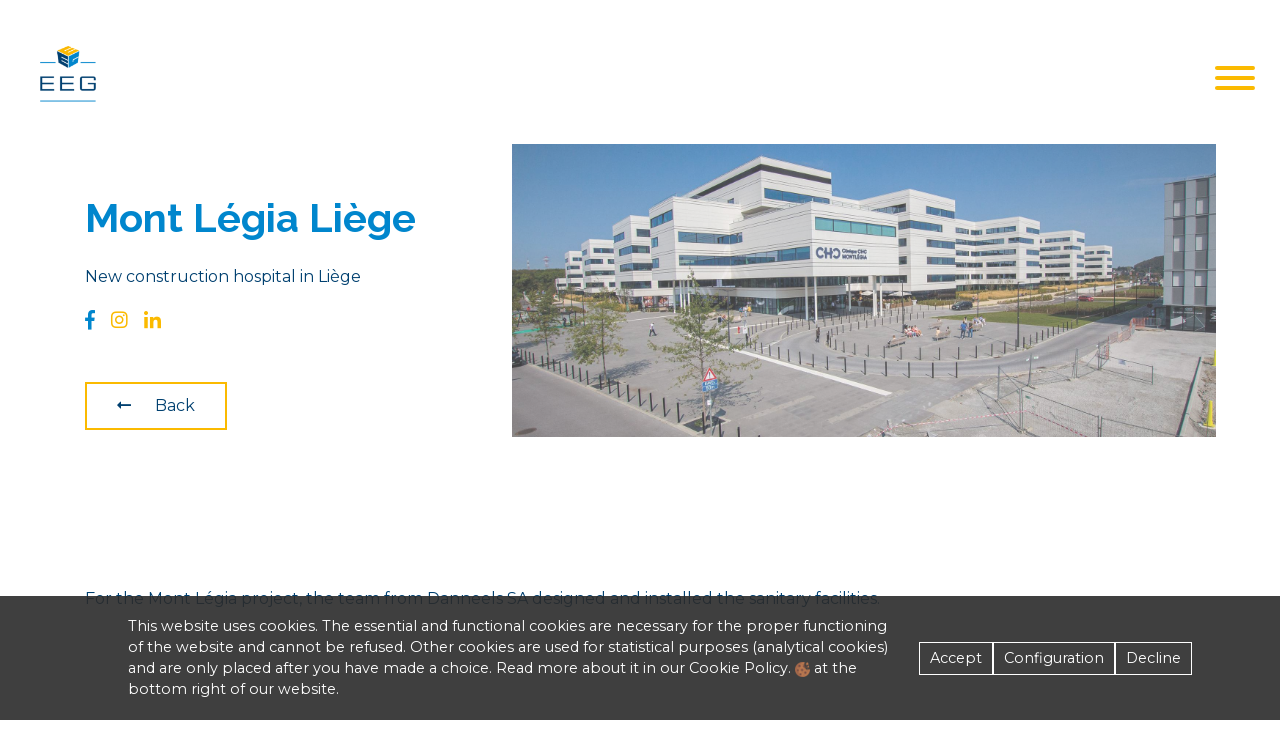

--- FILE ---
content_type: text/html; charset=UTF-8
request_url: https://eeg.be/en/mont-lgia-lige
body_size: 5177
content:

<!--
<div class="container_priv_state" style='width: 100%;
    background: rgba(43,43,43,0.9);
    position: fixed;
    z-index: 9999;
    bottom: 0;
    padding: 20px 10%;
    color: #fff;
    transition: 1s all;
    font-size: 0.9em;'>
    <div class="row">
        <div class="col-md-10">
	        
            <div class="descr"> </div>
        </div>
        <div class="col-md-2 d-flex">
            <div class="m-auto close_priv">
	            <a href='#' id='cookie_ok' style='background-color:#fff;padding:10px 15px;'>J'accepte</a>
	        </div>
        </div>
    </div>
</div>
-->

<!-- name: Page type -->


<!DOCTYPE html>
<html lang="en" xmlns:og="http://ogp.me/ns#">

<head>

  <!-- metas -->
  <meta charset="utf-8">
  <meta name="author" content="ohmedias" />
  <meta http-equiv="X-UA-Compatible" content="IE=edge" />
  <meta name="viewport" content="width=device-width, initial-scale=1, maximum-scale=1" />
  <link rel='alternate' hreflang='en' >
  <!-- title  -->

      <title>EEG Group - Mont Légia Liège - </title>
    <meta property="og:title" content="EEG Groep - EEG Group - Mont Légia Liège" />
    <!--
<div class="container_priv_state" style='width: 100%;
    background: rgba(43,43,43,0.9);
    position: fixed;
    z-index: 9999;
    bottom: 0;
    padding: 20px 10%;
    color: #fff;
    transition: 1s all;
    font-size: 0.9em;'>
    <div class="row">
        <div class="col-md-10">
	        
            <div class="descr"> </div>
        </div>
        <div class="col-md-2 d-flex">
            <div class="m-auto close_priv">
	            <a href='#' id='cookie_ok' style='background-color:#fff;padding:10px 15px;'>J'accepte</a>
	        </div>
        </div>
    </div>
</div>
-->

  <base href='https://eeg.be/'/>  <!-- favicon -->
  <meta name="description" content="Nieuwbouwziekenhuis te Luik"/>
  <link rel='icon' href='CMS/content/logo/favicon.png'/>
  <meta property="og:url" content="http://eeg.be//en/mont-lgia-lige/" />
    <script>
    // console.log('CMS/content/images/202205/1920x1280-1920x1280-chc-montlegia-luik-min-copie.jpeg');
  </script>


  <meta property="og:image" content="http://eeg.be/CMS/content/images/202205/1920x1280-1920x1280-chc-montlegia-luik-min-copie.jpeg" />
  <meta property="og:image:width" content="800" />
  <meta property="og:image:height" content="533" />
  <meta property="og:type" content="website" />
  <meta property="og:site_name" content="EEG" />

    <!-- Google Tag Manager -->
    <!-- End Google Tag Manager -->

  <script type="application/ld+json">

  </script>

  <!-- Facebook Pixel Code -->
  <script>
    !function(f,b,e,v,n,t,s){if(f.fbq)return;n=f.fbq=function(){n.callMethod?
      n.callMethod.apply(n,arguments):n.queue.push(arguments)};if(!f._fbq)f._fbq=n;
      n.push=n;n.loaded=!0;n.version='2.0';n.queue=[];t=b.createElement(e);t.async=!0;
      t.src=v;s=b.getElementsByTagName(e)[0];s.parentNode.insertBefore(t,s)}(window,
      document,'script','https://connect.facebook.net/en_US/fbevents.js');
    fbq('init', '493111734196375');
    fbq('track', 'PageView');
  </script>
  <noscript><img height="1" width="1" style="display:none"
                 src="https://www.facebook.com/tr?id=493111734196375&ev=PageView&noscript=1"
    /></noscript>
  <!-- DO NOT MODIFY -->
  <!-- End Facebook Pixel Code -->

</head>

<body>

<div class="d-none">
  </div>

<!--====== NAVBAR TWO PART START ======-->

<div id ="preloader" class="preloader-wrapper" style="height: 100vh;width: 100vw;background: #FFF;position: fixed;top: 0;left: 0;bottom:0;right:0;z-index: 9999999; overflow: hidden !important;">
  <div class="preloader" style='position: absolute;top: 0;left: 0; right: 0; bottom: 0;width: 120px; margin: auto; display: flex; overflow: hidden;'>
    <img src="CMS/themes/eeg/images/preload.png" alt="preloader" style="width: 100%; height: auto; margin: auto;" >
  </div>
</div>

<menu class="w-100 d-flex">

  <a class="logo" href="en/">
    <img src="CMS/content/logo/logo.png" alt="EEG Group - Logo">
  </a>

  <div class="container container-xl menuElement firstload">
    <li><a class='menuIt' href='en/'>Home</a></li><li><a class='menuIt' href='en/over-ons/'>About us</a></li><li><a class='menuIt' href='en/wat-doen-we/'>What do we do</a></li><li><a class='menuIt' href='en/werken-bij-eeg'>Working at EEG</a></li><li><a class='menuIt' href='en/sites-groep/'>Sites/Group</a></li><li class='position-relative menuIt'><a class='d-flex menuliaChild' href='en/referenties/'>Realizations<i class='fas fa-caret-down pl-lg-1 d-none d-lg-flex align-items-center'></i></a><ul class='submenu'><li><a class='menuIt' href='en/referenties/#reference' class=''>References</a></li><li><a class='menuIt' href='en/referenties/#case' class=''>Case studies</a></li></ul></li><li class='position-relative menuIt'><a class='d-flex menuliaChild' href='en/duurzaam-ondernemen/'>Sustainable entrepreneurship<i class='fas fa-caret-down pl-lg-1 d-none d-lg-flex align-items-center'></i></a><ul class='submenu'><li><a class='menuIt' href='en/co2prestatieladder'>CO2 Performance Ladder</a></li></ul></li><li class='position-relative menuIt'><a class='d-flex menuliaChild' href='en/nieuws/'>News<i class='fas fa-caret-down pl-lg-1 d-none d-lg-flex align-items-center'></i></a><ul class='submenu'><li><a class='menuIt' href='en/nieuws/#Artikels' class=''>News</a></li><li><a class='menuIt' href='en/nieuws/#Persberichten' class=''>Press Releases</a></li></ul></li><li><a class='menuIt' href='en/contact/'>Contact</a></li><div class='lang_menu d-flex'><div class='menuMainItem ' style='margin: auto'><a class='menuIt' href='nl/mont-lgia-lige'>nl</a></div><div class='menuMainItem active_lang' style='margin: auto'><a class='menuIt' href='en/mont-lgia-lige'>en</a></div><div class='menuMainItem ' style='margin: auto'><a class='menuIt' href='fr/mont-lgia-lige'>fr</a></div></div>

  </div> <!-- container -->
  <button class="hamburger hamburger--collapse" type="button">
		  <span class="hamburger-box">
		    <span class="hamburger-inner"></span>
		  </span>
  </button>
</menu>
  <div class="container_priv_state" style="">
    <div class="row">
      <div class="col-md-9">
        <div class="descr">This website uses cookies. The essential and functional cookies are necessary for the proper functioning of the website and cannot be refused. Other cookies are used for statistical purposes (analytical cookies) and are only placed after you have made a choice. Read more about it in our Cookie Policy.          <img src='CMS/themes/eeg/images/cookies.png' alt='cookie' style='height: 15px; width: 15px;'/> at the bottom right of our website.        </div>
      </div>
      <div class="col-md-3" style="display: flex;">
        <div style='margin: 0 5px;' class="m-auto close_priv c_choix" data-cookie-option='accept'>Accept</div>
        <div style='margin: 0 5px;' class="m-auto close_priv c_choix" data-cookie-option='config'>Configuration</div>
        <div style='margin: 0 5px;' class="m-auto close_priv c_choix" data-cookie-option='refuse'>Decline</div>
      </div>
    </div>
  </div>

  <div class="cookieMenu" style=""><img src='CMS/themes/eeg/images/cookies.png' alt='cookie'/></div>
<div class="config-privacy">
  <div><strong>Cookies configureren / Configurez les cookies / Cookies configuration</strong></div><br/>
  <p>(NL) Functionele cookies zijn essentieel voor de werking van de website en kunnen niet worden gedeactiveerd. Om uw ervaring te verbeteren, worden andere cookies gebruikt. U kunt ervoor kiezen om ze uit te schakelen. Ze kunnen op elk moment worden gewijzigd via dit venster.</p>
  <p>(FR) Les cookies fonctionnels sont essentiels pour le fonctionnement du site internet et ne peuvent être désactivés. Pour améliorer votre expérience, d'autres cookies sont utilisés. Vous pouvez choisir de les désactiver. Ils restent modifiables à tout moment via cette fenêtre.</p>
  <p>(EN) Functional cookies are essential for the operation of the website and cannot be deactivated. To improve your experience, other cookies are used. You can choose to turn them off. They can be modified at any time via this window.</p>
  <div>
    <div>Functionele cookies / Cookies fonctionnels / Functional cookies</div>
    <input id='cookie_cat_1' type="radio" checked></input>
    <label for="cookie_cat_1">Ja / Oui / Yes
    </label>

  </div>
  <div>
    <div>Analytics- en marketingcookies / Cookies d'analyse et de marketing / Analysis and marketing cookies</div>
    <input class='cookie_cat_2' id='cookie_cat_2_1' type="radio" name='cookie_market' value="c_m_1" style="margin-right: 1rem;" checked></input>
    <label for="cookie_cat_2_1">Ja / Oui / Yes</label>
    <input class='cookie_cat_2' id='cookie_cat_2_2' type="radio" name='cookie_market' value="c_m_2" style="margin-left: 1rem;"></input>
    <label for="cookie_cat_2_2">Nee / Non / No</label>
  </div>

  <div class="saveConfigCookie" style="cursor: pointer; border: 1px solid black; padding: 5px; margin-top: 10px;">Opnemen / Sauvegarder / Save</div>
</div>
<!--====== NAVBAR TWO PART ENDS ======-->
<style>
	menu
	{
		margin-top: 5vh !important;
	}
	
	menu.scroll
	{
		margin-top: 0 !important;
	}
	
</style>

<div class="jumbotron-fluid bannerType position-relative">
	<div class="container container-xl z5 position-relative">
		<h1 class='type2 col-lg-4 pl-lg-0'>Mont Légia Liège</h1>
		<div class="contenu20p col-lg-4 pl-lg-0">
		New construction hospital in Liège		</div>
		<div class="bannerSocial d-flex z5 flex-row position-relative">
					<a class='text-center pr-3' href="https://www.facebook.com/EEGGroup/" target="_blank"><i class="fab fa-facebook-f"></i></a>
					<a class='text-center pr-3' href="https://www.instagram.com/eeg_group" target="_blank"><i class="fab fa-instagram"></i></a>
					<a class='text-center pr-3' href="https://www.linkedin.com/company/eeg-group/?originalSubdomain=be" target="_blank"><i class="fab fa-linkedin-in"></i></a>
				
	</div>

		<div class="four_btn position-relative mt-4 mt-lg-5" style="">
			<a class='btn_9 backButton' href="en/onze-referenties/"><i class="far fa-long-arrow-alt-left pr-4"></i>Back</a>
		</div>
			</div>
	<div class="imgBanner position-absolute">
		<img src="CMS/content/images/202205/1920x1280-1920x1280-chc-montlegia-luik-min-copie.jpeg" alt="Mont Légia Liège">
	</div>
</div>
<section>
	<div class="container container-xl">
		<div class="contenu">
			<p>For the Mont L&eacute;gia project, the team from Danneels SA designed and installed the sanitary facilities.</p>		</div>
		
	</div>
</section>

				
		<footer class='' style=''>

    <!--====== FOOTER PART START ======-->
		<div class='container container-xl my-4 my-lg-5'>
			<div class="row">
				<div class="col-12 col-lg-6">
					<div class='w-75'>
						<a class="logo" href="#">
				            <img src="CMS/content/logo/logo.png" alt="EEG Group - Logo">
				        </a>
				        <div class="contenu my-4">
					        				        </div>
				        <div class="footerSocial">
<!--
					        <a><i class="bi bi-facebook mr-3"></i></a>
					        <a><i class="bi bi-linkedin mr-3"></i></a>
-->
					        								<a class='text-center' href="https://www.facebook.com/EEGGroup/" target="_blank"><i class="bi bi-facebook mr-3"></i></a>
															<a class='text-center' href="https://www.instagram.com/eeg_group" target="_blank"><i class="bi bi-instagram mr-3"></i></a>
															<a class='text-center' href="https://www.linkedin.com/company/eeg-group/?originalSubdomain=be" target="_blank"><i class="bi bi-linkedin mr-3"></i></a>
											        </div>
					</div>
				</div>
						<div class="col-12 col-lg-6 footerInfo pt-4 pt-lg-0">
<div class="row">
<div class="col-12 col-lg-6">
<h3>Our mission</h3>
<div class="contenu">
<p><strong>WE ADD LIFE TO BUILDINGS.</strong></p>
<p>We design and integrate top-quality high-performance technical installations.<br />We aim for maximum comfort, performance and well-being for all concerned: before, during, and after the building phase.<br />We do business with respect for people, environment and society.</p>
<p></p>
<h3></h3>
</div>
</div>
<div class="col-12 col-lg-6 pt-4 pt-lg-0">
<div class="contenu">
<div class="d-flex pb-2"><i class="fas fa-map-marker-alt mr-4 align-self-center"></i>
<div class="align-self-center">EEG nv<br />Oostlaan 5<br />8560 Gullegem</div>
</div>
<div class="d-flex pb-2"><i class="fas fa-mobile-alt mr-4 align-self-center"></i><a style="color: inherit;" href="tel:+32 56 42 53 43" class="align-self-center">+32 56 42 53 43</a></div>
<div class="d-flex pb-2"></div>
<div class="d-flex pb-2"><a href="/CMS/content/images/202206/data-protection-noticerevision.pdf" target="_blank" rel="noopener">Privacy</a></div>
<div class="d-flex pb-2"><a href="/CMS/content/images/202410/whistleblowing-policy.pdf" target="_blank" rel="noopener">Whistleblowing policy</a></div>
</div>
</div>
</div>
</div><!--
				<div class="col-12 col-lg-6 footerInfo pt-4 pt-lg-0">
					<div class="row">
						<div class="col-12 col-lg-6">
							<h3>Nos mission</h3>
							<div class='contenu'>Nous nous efforçons de fournir le meilleur service à nos clients. Grâce nos experts, nous vous garantissons un service optimal.</div>
						</div>
						<div class="col-12 col-lg-6 pt-4 pt-lg-0">
							<h3>Siège social</h3>
							<div class='contenu'>
								<div class="d-flex pb-2"><i class="fas fa-map-marker-alt mr-4 align-self-center"></i><div class='align-self-center'>EEG nv<br/>Oostlaan 5<br/>8560 Gullegem</div></div>
								<div class='d-flex pb-2' ><i class="fas fa-mobile-alt mr-4 align-self-center"></i><a style='color:inherit;' href='tel:+32 81 21 27 02' class='align-self-center'>+32 56 42 53 43</a></div>
							</div>
						</div>
					</div>
				</div>
-->
			</div>
		</div>

    <!--====== FOOTER PART ENDS ======-->
				
			</div>
			<div class="subfooter text-center py-2" style="color: #004070 ;background: #F1F1F2; font-size: .8em;">
				Designed and Developed with <i class="fal fa-smile" style="color: #004070"></i> by <a style="color: #004070" target="_blank" href="https://ohmedias.com/" title='Oh! médias'>Oh! médias</a></div>
			</div>
		</footer>
		<meta name="viewport" content="width=device-width, initial-scale=1"><link rel='stylesheet' href='CMS/themes/eeg/css/fontawesome/css/fontawesome-all.min.css' type='text/css'/><link rel='stylesheet' href='https://fonts.googleapis.com/css2?family=Montserrat:wght@200;300;400;500;600;700;800;900&family=Raleway:wght@200;300;400;500;600;700;800;900&display=swap' type='text/css'/><link rel='stylesheet' href='CMS/themes/eeg/css/slick.css' type='text/css'/><link rel='stylesheet' href='CMS/themes/eeg/css/slick-theme.css' type='text/css'/><link rel='stylesheet' href='https://cdn.jsdelivr.net/npm/bootstrap@4.6.0/dist/css/bootstrap.min.css' type='text/css'/><link rel='stylesheet' href='https://cdn.jsdelivr.net/npm/bootstrap-icons@1.4.0/font/bootstrap-icons.css' type='text/css'/><link rel='stylesheet' href='https://unpkg.com/aos@2.3.1/dist/aos.css' type='text/css'/><link rel='stylesheet' href='CMS/themes/eeg/css/hamburgers.css' type='text/css'/><link rel='stylesheet' href='CMS/themes/eeg/css/default.css' type='text/css'/><link rel='stylesheet' href='CMS/themes/eeg/css/style.css?time=1769116688' type='text/css'/><link rel='stylesheet' href='CMS/themes/eeg//css/cookie1.1.css' type='text/css'/><script src='https://code.jquery.com/jquery-3.6.0.min.js'></script><script src='https://cdn.jsdelivr.net/npm/popper.js@1.16.1/dist/umd/popper.min.js'></script><script src='https://cdn.jsdelivr.net/npm/bootstrap@4.6.0/dist/js/bootstrap.min.js'></script><script src='https://unpkg.com/aos@2.3.1/dist/aos.js'></script><script src='https://www.youtube.com/iframe_api'></script><script src='CMS/themes/eeg/js/slick.min.js'></script><script src='CMS/themes/eeg/js/jquery.fittext.js'></script><script src='CMS/themes/eeg/js/app.js?time=1769116688'></script><script src='CMS/themes/eeg/js/cookie1.1.js'></script></body>

</html><script>
	/*------------------------------------
            // --- POPUP COOKIE  --- //
        --------------------------------------*/                
		$('#cookie_ok').click(function(a){
			a.preventDefault();
			var cookieCheck = getCookie('cookie_ok')
			if(cookieCheck != "accepted" || !cookieCheck)
			{
				document.cookie = "cookie_ok=accepted";
				$('.container_priv_state').hide()
			} 
		})
		
		function getCookie(c_name) {
		    var c_value = document.cookie,
		        c_start = c_value.indexOf(" " + c_name + "=");
		    if (c_start == -1) c_start = c_value.indexOf(c_name + "=");
		    if (c_start == -1) {
		        c_value = null;
		    } else {
		        c_start = c_value.indexOf("=", c_start) + 1;
		        var c_end = c_value.indexOf(";", c_start);
		        if (c_end == -1) {
		            c_end = c_value.length;
		        }
		        c_value = unescape(c_value.substring(c_start, c_end));
		    }
		    return c_value;
}
</script>


--- FILE ---
content_type: text/css
request_url: https://eeg.be/CMS/themes/eeg/css/style.css?time=1769116688
body_size: 6808
content:
/* ====================
		COMMUN
 ==================== */

body.overflow {
	overflow: hidden;
}

.contenu {
	color: #004070;
}

.contenu.lightblue,
.contenu20p.lightblue {
	color: #0086CD;
}

.contenu20p {
	font-size: 20px;
	color: #004070;
}

.contenu30p {
	font-size: 24px;
	color: #004070;
	font-weight: bold;
	line-height: 1.5em;
}

* {
	font-family: 'Montserrat', sans-serif;
}

h1,
h2,
h3,
h4,
h5,
h6 {
	font-family: 'Raleway', sans-serif;
}

h2,
h3 {
	text-transform: uppercase;
	color: #0086CD;
}

h3 {
	font-size: 2.5rem;
	font-weight: bold;
}

.z5 {
	z-index: 5;
}

h2.type1,
h3.type2 {
	font-size: 20px;
	color: #0086CD;
	font-weight: bold;
	padding-bottom: 30px;
}

h3.type2 {
	color: #FBBA00;
}

h2.type2 {
	text-align: center;
	font-size: 5vw;
	font-weight: bold;
	/* 	text-transform: capitalize; */
	text-transform: none;
	margin-bottom: 75px;
	margin-top: -100px;
}

h2.type3 {
	color: #0086CD;
	font-weight: bold;
	font-size: 4vw;
	text-transform: none;
}

.contentBlue {
	color: #004070;
}

section {
	padding-top: 150px;
	padding-bottom: 150px;
}

a.button {
	padding: 10px 35px;
	border: 2px solid #FBBA00;
	color: #004070;
}

a.btn_9 {
	position: relative;
	padding: 10px 30px;
	border: 2px solid #FBBA00;
	display: inline-block;
	text-decoration: none;
	transition: 0.5s;
	overflow: hidden;
	color: #004070;

}

a.btn_9:hover {
	color: #fff;
	border: 2px solid #0086CD;
}

a.btn_9:before {
	content: '';
	position: absolute;
	top: 0;
	left: 0;
	width: 100%;
	height: 100%;
	background: #fff;
	z-index: -2;
}

a.btn_9:after {
	content: '';
	position: absolute;
	top: 0;
	left: 0;
	width: 100%;
	height: 100%;
	z-index: -1;
}

a.btn_9:after {
	background: #0086CD;
	transition: transform 0.5s;
	transform-origin: top;
	transform: scaleY(0);
}

a.btn_9:hover:after {
	transition: transform 0.5s;
	transform-origin: bottom;
	transform: scaleY(1);
}

a {
	cursor: pointer;
	color: inherit;
}

a.button:hover {
	text-decoration: none;
}

menu {
	position: absolute;
	top: 0;
	z-index: 99;
	margin-top: 0;
	padding-top: 5px;
	padding-bottom: 5px;

}

menu li {
	list-style: none;
	color: #004070;
	margin: auto;
}

menu li a {
	color: inherit;
	position: relative;
	font-weight: 500;
}

menu li a.menuIt.active {
	color: #0086CD;
}

menu a.logo {
	padding: 0;
	padding-bottom: 5px;
}

menu a.logo img {
	height: 75px;
	padding: 5px 0;
}

menu li a:hover,
menu li a.active {
	text-decoration: none;
	color: #0086CD;
}

menu li a:hover:after {
	position: absolute;
	bottom: -5px;
	left: 0;
	right: 0;
	top: auto;
	content: '';
	height: 2px;
	width: 100%;
	background-color: #0086CD;
	transition: all .2s;
}

menu .jobNumber {
	position: absolute;
	top: -10px;
	left: auto;
	right: -20px;
	bottom: auto;
	font-size: 12px;
	height: 18px;
	width: 18px;
	background: #0086CD;
	color: #fff;
	text-align: center;
	border-radius: 100%;
}

menu.scroll {
	position: fixed;
	top: 0;
	background: rgba(255, 255, 255, .95);
	box-shadow: 0 2px 5px rgba(0, 0, 0, .1);
	animation-name: menuScroll;
	animation-duration: .5s;
	animation-timing-function: ease-out;
	z-index: 999;
}

@keyframes menuScroll {
	from {
		top: -100px
	}

	to {
		top: 0
	}
}

.submenu {
	display: none;
	position: absolute;
	bottom: auto;
	left: 0;
	right: 0;
	top: 100%;
	padding: 12px 7px 7px 0;
}

.submenu.active {
	display: block;

}

.submenu li {
	padding: 4px 0;
}

.hamburger {
	margin-left: auto;
	display: none;
	padding-right: 25px;
}

.hamburger-inner,
.hamburger-inner::before,
.hamburger-inner::after {
	background-color: #FBBA00;
	outline: none;
}

.hamburger.is-active .hamburger-inner,
.hamburger.is-active .hamburger-inner::before,
.hamburger.is-active .hamburger-inner::after {
	background-color: #FBBA00;
}


menu .container.menuElement {
	display: flex;
	margin-right: 0;

}

.lang_menu {
	margin-left: 40px;
	flex-direction: row;
}

.lang_menu a {
	padding-right: 10px;
	text-transform: uppercase;
	color: #004070;
	font-weight: 500;
}

.menuMainItem.active_lang a {
	color: #0086CD;
}

.lang_menu a:hover,
.lang_menu a.active {
	text-decoration: none;
	color: #0086CD;
}

.bannerType {
	margin-top: 20vh;
	margin-bottom: 50px;
}

.bannerType .contenu20p a {
	color: inherit;
}

.bannerType .contenu20p p:nth-child(2) {
	font-size: .8em;
}

.imgBanner {
	width: 55%;
	height: 100%;
	right: 5vw;
	top: 0;
}

.imgBanner img {
	height: 100%;
	width: 100%;
	object-fit: cover;
}

.imgBanner:after {
	content: '';
	position: absolute;
	top: 0;
	left: 0;
	right: 0;
	bottom: 0;
	height: 100%;
	width: 100%;
	background-color: rgba(255, 255, 255, .25);
}

.slick-imgBannerschema {}

.imgBannerschemaCateg {
	top: auto;
	bottom: 0;
	left: 0;
	right: 0;
	margin: auto;
	text-transform: uppercase;
	color: #0086CD;
	font-weight: bold;
	letter-spacing: 1px;
	text-align: center;
	font-size: 1.5em;
}



.bannerType h1 {
	color: #0086CD;
	font-weight: bold;
	padding-bottom: 2vh;
}

.bannerType h1.h1type2 {
	font-size: 2em;
}

.bannerType .container {
	padding-top: 7vh;
}

.bannerType .container .contenu20p {
	padding-bottom: 3vh;
}

.bannerType .bannerSocial {
	right: auto;
	bottom: auto;
}

.slick-slide-about,
.slick-slide-about .slick-list,
.slick-slide-about .slick-track {
	height: 100%;
}

.slick-logo .slick-list .slick-track {
	display: flex;
	align-items: center;
}

.imgHooverTech {
	width: auto;
	z-index: -1;
	top: 0;
	right: 0;
	bottom: 0;
	margin: auto;
	left: 50%;
	transform: translate(-50%, 0);
	transition: 1s cubic-bezier(.22, .54, .04, .98);
	position: absolute;
	object-fit: cover;
}

.siteGroupe .imgHooverTech {
	width: 100%;
}

.siteGroupe a.techniqueItem:hover {
	box-shadow: none;
}

.techImgParent {
	overflow: hidden;
	position: relative;
}

.techImgParent:hover .imgHooverTech {
	transform: translate(-49%, 0);
}

.refImage .imgHooverTech {
	z-index: 1;
}

.reference .slick-slide {
	height: auto;
}

/* ====================
		ACCUEIL
 ==================== */
.bannerHomepage {
	height: 100vh;
}

.bannerHomepage h1 {
	font-size: 5rem;
	color: #FBBA00;
	font-weight: bold;
	max-width: 100%;
}

.bannerHomepage .contenu20p {
	padding-left: 10%;
}

.bannerHomepage:after {
	position: absolute;
	top: 0;
	left: 0;
	right: 0;
	bottom: 0;
	height: 100%;
	width: 100%;
	content: "";
	/* 	background: linear-gradient(90deg, rgba(255,255,255,.5), transparent); */
	/* 	background: linear-gradient(90deg, rgba(255,255,255,.7), 80%, transparent); */
	/* 	background: rgba(255,255,255,.65); */
	background: linear-gradient(90deg, rgba(255, 255, 255, .7), 75%, rgba(255, 255, 255, .95));
}

.bannerSocial {
	position: absolute;
	right: 30px;
	bottom: 30px;
}

.bannerSocial i {
	font-size: 1.2em;
	color: #FBBA00;
}

.bannerSocial i.fa-facebook-f,
.bannerSocial i.fa-twitter {
	color: #0086CD;
}

.bannerHomeSlider {
	top: 0;
	left: 0;
	right: 0;
	bottom: 0;
}

.bannerHomeSlider .slick-list {
	height: 100%;
}

.bannerHomeSlider .slick-track {
	height: 100%;
}

.slideHome {
	top: 0;
	bottom: 0;
	right: 0;
	left: 0;
}

.slide-animation {
	animation: fadezoom 8s 0s forwards;
}

@keyframes fadezoom {
	0% {
		transform: scale(1);
	}

	100% {
		transform: scale(1.2);
	}
}



.quiVideo {
	position: relative;
}

.quiVideo video,
video {
	outline: none;
}

.quiVideo img {
	object-fit: cover;
	max-width: 100%;
	max-height: 100%;
}

.quiVideoAfter {
	position: absolute;
	top: 0;
	left: 0;
	right: 0;
	bottom: 0;
	height: 100%;
	width: 100%;
	background: #fff;
	opacity: .25;
	content: '';
}

.quiVideo .quiVideoPlay,
.VideoPlay,
.CEOVideoPlay {
	position: absolute;
	top: 0;
	left: 0;
	right: 0;
	bottom: 0;
	z-index: 5;
	cursor: pointer;
	display: flex;
}

.quiVideo .quiVideoPlay svg,
.VideoPlay svg,
.CEOVideoPlay svg {
	margin: auto;
}

a.techniqueItem {
	transition: all .2s;
}

a.techniqueItem:hover {
	text-decoration: none;
	box-shadow: 0px 5px 10px rgba(0, 0, 0, .1);
}

.techniqueItem {
	height: 50vh;
}

.techniqueItem p {
	margin-bottom: 0;
}

.techContent {
	/* 		max-height: 85%; */
	/* 		height: 100%; */

	min-height: 30%;
	background: rgba(255, 255, 255, .95);
}

.rowQui {
	padding-top: 100px;
}

section.quiSommesNous {
	padding-bottom: 100px;
}

.backgroundRef:after,
.sectionAfter:after {
	position: absolute;
	top: 0;
	left: 0;
	right: 0;
	bottom: 0;
	height: 100%;
	width: 100%;
	content: '';
	background: rgba(255, 255, 255, .75);
	z-index: -1;
}


.slick-technique,
.slick-ref {
	/* 	margin-left: 20%; */
	/* 	width: 100vw; */
}

.slick-technique .slick-list,
.slick-ref .slick-list {
	overflow: inherit;
}

.slick-slide {
	outline: none;
}

section.technique,
.sectionAfter {
	overflow: hidden;
	padding-top: 75px;
	padding-bottom: 0;
}

.arrowLeftTec,
.arrowLeftRef,
.arrowLeftJob,
.arrowLeftTemoign {
	bottom: -75px;
	left: 46%;
	cursor: pointer;
}

.arrowRightTec,
.arrowRightRef,
.arrowRightJob,
.arrowRightTemoign {
	bottom: -75px;
	right: 46%;
	cursor: pointer;
}

section.reference {
	padding-bottom: 125px;
}

.techniqueBackground,
.backgroundRef,
.backgroundNosRef {
	padding-top: 50px;
	padding-bottom: 100px;
	position: relative;
}

.techniqueBackground:after,
.backgroundValeurs:after {
	background-color: rgba(255, 255, 255, .75);
	content: '';
	top: 0;
	left: 0;
	right: 0;
	bottom: 0;
	position: absolute;
}

.contactFormBackground:after {
	z-index: 0;
}

.technique h3.type2,
.techniqueItem h3 {
	font-size: 14px;
	line-height: 1.5em;
	padding-bottom: 20px;
}

.technique .contenu20p,
.techniqueItem .contenu20p {
	font-weight: bold;
}

.itemFamily {
	height: 50vh;
	position: relative;
}

.itemFamily:after {
	position: absolute;
	top: 0;
	left: 0;
	bottom: 0;
	right: 0;
	height: 100%;
	width: 100%;
	content: '';
	background: #fff;
	opacity: .25;
}

.itemFamily.margin0 {}

.itemFamily.margin1 {
	margin-top: -20%
}

.itemFamily.margin2 {
	margin-top: -40%
}

.refName {
	color: #FBBA00;
	text-transform: uppercase;
	font-weight: 600;
	font-size: .9rem;
}

.refImage {
	height: 40vh;
	transition: all .2s;
}

a:hover .refImage {
	box-shadow: 0 5px 10px rgba(0, 0, 0, .2);
}

.refImage img {
	object-fit: cover;
}

section.linkedin {
	padding-top: 35px;
	padding-bottom: 35px;
	color: #004070;
	cursor: pointer;
}

section.linkedin:after {
	position: absolute;
	top: 0;
	left: 0;
	right: 0;
	bottom: 0;
	content: '';
	background: #fff;
	opacity: .5;
	height: 100%;
	width: 100%;
}

.linkedin img {
	max-height: 180px;
	max-width: 180px;
}

.linkedin p {
	margin: 0 !important;
}

.linkedin p span {
	color: #0086CD;
	font-size: 2em;
	font-weight: 600;
}

.active .localisa .locName {
	color: #FBBA00;
}

.localisationVille .contenu.descr {
	font-size: 12px;
}

.localisationVille .locName {
	cursor: pointer;
}

.localisation .slick-test .slick-dots {
	bottom: -10px!important;
}

.localisation h2 {
	padding-bottom: 75px;
}

.localisation h3 {
	font-size: 1.5rem;
}

.pins {
	cursor: pointer;
}

.chiffres .num {
	font-size: 85px;
	color: #004070;
	font-weight: 600;
}

.chiffres .welcome {
	position: absolute;
	top: 25%;
	left: 0;
	right: 0;
	bottom: 0;
	content: 'Welcome.';
	color: rgba(0, 0, 0, .05);
	font-weight: 600;
	text-align: center;
}

section.famille .contenu30p {
	width: 60%;
	padding-bottom: 3rem;
}

.map {
	margin-top: -10%;
}

.map svg {
	width: 100%;
	height: 100%;
}

.temoignImg img {
	object-fit: cover;
}

.temoignImg:after,
.job-single .img:after,
.futurProof .img:after {
	position: absolute;
	top: 0;
	left: 0;
	right: 0;
	bottom: 0;
	height: 100%;
	width: 100%;
	content: '';
	background: rgba(255, 255, 255, .25);
}

.temoignImg svg {
	position: absolute;
	top: 0;
	left: 0;
	right: 0;
	bottom: 0;
	z-index: 5;
	cursor: pointer;
	margin: auto;
}

section.temoignages {
	padding-top: 100px;
	padding-bottom: 0;
	margin-bottom: 5%;
}

.fleches {
	top: auto;
	left: auto;
	right: 0;
	bottom: -44px;
	background-color: #FBBA00;
	padding: 10px 0px;
	cursor: pointer;
}

.fleches i {
	color: #fff;
	padding: 15px;
}

.fleches .caretFirst {
	border-right: 1px solid #fff;
}

.slick-video-testimonial {
	margin-bottom: -50px;
}

/* ====================
		REFERENCES
 ==================== */

section.no-ref {
	overflow: hidden;
	padding-bottom: 0;
}

.refForm select,
.refForm input.form-control {
	border: 1px solid #FFB833;
	border-radius: 0;
}

.refForm button.btn.btn-primary {
	background-color: #FFB833;
	border: none;
	border-radius: 0;
}




/* ====================
		A PROPOS
 ==================== */

.infoHist {
	display: none;
}

.infoHist.last {
	display: flex;
}

.timeline {
	margin: 75px 0;
	position: relative;
}

.timeline:after {
	content: '';
	position: absolute;
	top: auto;
	left: 0;
	right: 0;
	bottom: 12px;
	width: 100%;
	height: 2px;
	background: #00416E;
}

.customRadio {
	display: block;
	position: relative;
	cursor: pointer;
	-webkit-user-select: none;
	-moz-user-select: none;
	-ms-user-select: none;
	user-select: none;
	margin-bottom: 0;
	padding-bottom: 35px;
	font-size: 20px;
	color: #004070;
}

.customRadio input {
	position: absolute;
	opacity: 0;
	cursor: pointer;
	height: 0;
	width: 0;
}

.checkmark {
	position: absolute;
	top: auto;
	left: 0;
	right: 0;
	bottom: 0;
	height: 25px;
	width: 25px;
	background-color: #fff;
	border: 1px solid #FFB833;
	border-radius: 50%;
	margin: auto;
}

.customRadio:hover input~.checkmark {
	background-color: #E5E5E5;
}

/* When the radio button is checked, add a blue background */
.customRadio input:checked~.checkmark {
	background-color: #FFB833;
	border: 1px solid #FFB833;
}



/* Create the indicator (the dot/circle - hidden when not checked) */
.checkmark:after {
	content: "";
	position: absolute;
	display: none;
}

.timelineButton svg:hover {
	cursor: pointer;
}

.infoHistBlock {
	min-height: 40vh;
}


.sectionKarl-Griet {
	color: #004070;
	font-weight: bold;
	font-size: 20px;
	/*
	padding-top: 25px;
	padding-bottom: 75px;
*/
}

.sectionKarl-Griet h2 {
	text-transform: none;
	font-weight: bold;
	font-size: 3.5rem;
	padding-bottom: 3rem;
	text-align: center;
}

.sectionKarl-Griet .container .row .col:nth-child(2) {
	font-size: 8vw;
	color: #0086CD;
}

.imgValeurAbout {
	height: 50vh;
	position: relative;
}

.imgValeurAbout:after {
	position: absolute;
	top: 0;
	bottom: 0;
	left: 0;
	right: 0;
	content: '';
	background: rgba(255, 255, 255, .20);
}

.nos-valeurs:after {
	position: absolute;
	top: 0;
	bottom: 0;
	left: 0;
	right: 0;
	content: '';
	background: rgba(255, 255, 255, .75);
}

.nos-valeurs {
	padding-top: 50px;
}

.nos-valeurs .col.pos-2 {
	margin-top: 5%;
}

.nos-valeurs .col.pos-1,
.nos-valeurs .col.pos-3 {
	margin-top: 2.5%;
}

.nos-valeurs h2 {
	top: -10%;
	left: 0;
	right: 0;
	bottom: auto;

}

.nos-valeurs h3 {
	text-transform: none;
	color: #004070;
	font-size: 1.5rem;
	-ms-hyphens: auto;
	-webkit-hyphens: auto;
	hyphens: auto;
}

img.valeur-img {
	width: 150px;
}

/* ====================
		SITES/GROUPES
 ==================== */

.nos-succursales h2 {
	margin-bottom: 15vh;
}

.sucursaleItem {
	margin-bottom: 8.33%;
	height: 60vh;
}

.sucursaleItem.marge {
	margin-top: -20vh;
}

.sucursaleItem .techContent {
	max-height: 40%;
}

.certificat .certificat-wrapper img {
	width: 40%;
}

.certificat .certificat-wrapper h3 {
	font-size: clamp(1.2rem, 2vw, 1.5rem);
}

/* ====================
		QUE FIASONS- NOUS
 ==================== */


.strategie img {
	top: 0;
	right: 0;
	bottom: auto;
	left: auto;
	width: 100%;
}

.strategie .contenu {
	padding-top: 100px;
	padding-bottom: 100px;
}

.strategie li {
	text-transform: capitalize;
	font-weight: bold;
	color: #0086CD;
	cursor: pointer;
}

.strategie li:hover {
	color: #FBBA00;
}

li.schem.active {
	color: #FBBA00;
}

.sucurTech.notech {
	filter: grayscale(1);
	display: none !important;
}

.imgschema {
	/* 	 margin-top: -75px; margin-bottom: -75px; */
	margin-top: 50px;
}

.pagewhatwedo.whatweDo .sucursaleItem .techContent {
	min-height: 20%;
	background: rgba(255, 255, 255, .95);
}

.nos-succursales .sucursaleItem .techContent {
	min-height: 30%;
}

/* ====================
		RECRUTEMENT
 ==================== */

.softskills h3 {
	padding-top: 10px;
	padding-bottom: 10px;
	font-weight: bold;
	text-transform: none;
}

.softskillsImg:before,
.postulerImg:after {
	position: absolute;
	content: '';
	top: 0;
	left: 0;
	right: 0;
	bottom: 0;
	height: 100%;
	width: 100%;
	background: rgba(255, 255, 255, .2);
}

.softskillsImg:after {
	position: absolute;
	content: url(../images/softskillsgrey.png);
	top: 0;
	left: auto;
	right: -30%;
	bottom: 0;
	height: 100%;
	z-index: -1;
}

.videoCEOImg svg {
	position: absolute;
	top: 0;
	left: 0;
	right: 0;
	bottom: 0;
	cursor: pointer;
	margin: auto;
	z-index: 1;
}

.temEquipBox {}

.temEquipBox img {
	object-fit: cover;
	height: 100%;
	width: 100%;
	max-width: 50vw;
}

.temEquipBox .temEquipTxt {
	display: none;
}

.temEquipBox.active .temEquipTxt {
	display: block;
	background: #fff;
}

.temEquipTxt .fas {
	font-size: 3.5rem;
	color: #0086CD;
}

.temEquipBox .filter {
	top: 0;
	left: 0;
	right: 0;
	bottom: 0;
	height: 100%;
	width: 100%;
	background: rgba(251, 186, 0, .7);
}

.temEquipBox.active .filter {
	background: transparent;
}

/* ====================
		JOB
 ==================== */

@media (min-width: 1200px) {
	main.page-jobs .container {
		max-width: 1440px!important;
	}
}

main.page-jobs {
	color: #003C6F;
}

main.page-jobs iframe {
	width: 100%;
	aspect-ratio: 16/9;
	height: auto;
}

main.page-jobs .slider-jobs-gallery  .slick-slide {
	margin: 0 7px;
}

main.page-jobs .content {
	font-size: clamp(1rem, 2vw, 1.15rem);
}


main.page-jobs .cta {
	padding: 1rem 1.75rem;
	display: block;
	width: fit-content;
	margin-top: 1.5rem;
	font-weight: 600;
	border-radius: .5rem;
	background-color: #FABA01;
	transition: scale .2s ease-in-out;
}

main.page-jobs .cta:hover {
	text-decoration: none;
	scale: .98;
}

main.page-jobs .section-title {
	color: #003C6F;
	text-transform: initial;
	font-weight: 700;
}

/* Banner */

section.banner-job {
	margin-top: 6rem;
	color: white;
}

section.banner-job h1 {
	text-transform: uppercase;
	font-weight: 700;
	font-size: clamp(2rem, 5vw, 4.5rem);
}

section.banner-job .subtitle {
	font-size: clamp(1.2rem, 2vw, 1.4rem);
}

/* Introduction */

main.page-jobs .introduction h2.section-title {
	font-size: clamp(1.2rem, 2vw, 2rem);
}

main.page-jobs .video iframe {
	width: 75%;
	margin: 0 auto;
}

main.page-jobs .video p {
	text-align: center;
}

/* Valeurs */

main.page-jobs .values-jobs {
	margin-bottom: 10rem;
	padding-bottom: 0;
}

main.page-jobs .values-jobs .grid {
	display: grid;
	grid-template-columns: repeat(5, 1fr);
	gap: 1rem;
	position: relative;
	top: 10rem;
}

main.page-jobs .values-jobs .grid .item {
	background-color: #FAFAFA;
	padding: 2rem;
}

main.page-jobs .values-jobs .grid .item h2 {
	font-size: clamp(1.1rem, 1.75vw,1.2rem);
	text-transform: initial;
	color: #003C6F;
	font-weight: 700;
}

main.page-jobs .values-jobs .grid .item p:last-of-type {
	margin-bottom: 0;
}

main.page-jobs .values-jobs .grid .item .content {
	font-size: 1rem;
}

/* Grid */

main.page-jobs .jobs-grid .grid {
	display: grid;
	grid-template-columns: repeat(2, 1fr);
	gap: 1.5rem;
}

main.page-jobs .jobs-grid .grid .item {
	min-height: 400px;
	padding: .5rem;
	display: flex;
	align-items: end;
}

main.page-jobs .jobs-grid .grid .item .content-wrapper {
	background-color: rgba(255, 255, 255, .95);
	padding: 2.5rem;
	width: 100%;
	display: flex;
	gap: 2rem;
}

main.page-jobs .jobs-grid .grid .item .content-wrapper p {
	margin-bottom: 0;
}

main.page-jobs .jobs-grid .grid .item .content-wrapper .cta {
	padding: .5rem 1rem;
	font-size: 1rem;
}

main.page-jobs .jobs-grid .grid .item .content-wrapper .content {
	font-size: 1rem;
}

main.page-jobs .jobs-grid .grid .item .content-wrapper .first {
	width: 40%;
	display: flex;
	flex-direction: column;
	justify-content: space-between;
}


main.page-jobs .jobs-grid .grid .item .content-wrapper .second a {
	color: #0085CC;
	text-decoration: underline;
	font-weight: 600;
}


main.page-jobs .jobs-grid .grid .item .content-wrapper .second {
	width: 60%;
}

main.page-jobs .jobs-grid .grid .item .content-wrapper h2 {
	font-size: 1.2rem;
	color: #003C6F;
	font-weight: 700;
}

/* Marquee */

main.page-jobs .marquee {
	font-size: clamp(3rem, 10vw, 7rem);
	height: 135px;
	width: 100%;
	box-sizing: border-box;
	position: relative;
	overflow: hidden;
}

main.page-jobs .marquee span.stroke {
	color: transparent;
	-webkit-text-stroke: 2px #003C6F; /* Adjust the stroke width and color as needed */
	text-stroke: 2px #003C6F; /* For non-webkit browsers */
}

main.page-jobs .marquee .marquee-inner {
	white-space: nowrap;
	position: absolute;
	top: 50%;
	transform: translateY(-50%); /* Centrage vertical */
	color: #003C6F;
}

main.page-jobs .marquee .marquee-content {
	display: inline-block;
}

main.page-jobs .marquee .marquee-content span {
	font-weight: 700;
	font-family: 'Raleway', sans-serif!important;
}

/* Photo Gallery */

main.page-jobs .photo-gallery .section-title {
	font-size: clamp(1.5rem, 2vw, 3.5rem);
}

main.page-jobs .photo-gallery .section-title span {
	color: #0085CC;
}


/*.jobDispo {*/
/*	overflow: hidden;*/
/*}*/


/*.postulerImg img {*/
/*	height: 100%;*/
/*	width: 100%;*/
/*	object-fit: cover;*/
/*}*/

/*a.job-card {*/
/*	transition: all .2s;*/
/*}*/

/*.job-card {*/
/*	background-color: #fff;*/
/*	transition: all .2s;*/
/*}*/

/*a.job-card:hover {*/
/*	text-decoration: none;*/
/*	box-shadow: 0px 5px 10px rgba(0, 0, 0, .2);*/
/*}*/

/*.slick-jobs .slick-track {*/
/*	margin-left: 0;*/
/*}*/

/*.slick-jobs .slick-list {*/
/*	overflow: visible;*/
/*}*/

/*.arrowLeftJob,*/
/*.arrowRightJob,*/
/*.arrowLeftTemoign,*/
/*.arrowRightTemoign {*/
/*	bottom: 0;*/
/*}*/

/*.job-single .img {*/
/*	height: 50vh;*/
/*}*/


/*.slick-jobs .slick-track,*/
/*.slick-temoignages .slick-track {*/
/*	display: flex !important;*/
/*}*/

/*.slick-jobs .slick-slide,*/
/*.slick-temoignages .slick-slide {*/
/*	height: inherit !important;*/
/*}*/

/*.jobspontaForm .label-upload {*/
/*	cursor: pointer;*/
/*	border-bottom: 5px solid #FBBA00;*/
/*	width: 100%;*/
/*	margin-top: 10px;*/
/*	font-weight: normal;*/
/*	padding: 2px 10px 2px 2px;*/
/*}*/

/*.jobspontaForm .input-job {*/
/*	opacity: 0;*/
/*	position: absolute;*/
/*	z-index: -1;*/
/*}*/



/* ====================
		FUTUR PROOF
 ==================== */

.futurProof .img {
	position: relative;
}

/* ====================
		CONTACT
 ==================== */
.contactInfo h2,
.contactForm h2.type2 {
	text-transform: none;
}

.contactInfo h3 {
	padding-bottom: 20px;
}

.contactInfo i {
	color: #FBBA00;
	font-size: 1.2em;
}

.contactForm {
	position: relative;
	color: #009EE0;
}

.contactForm .bootstrapElement input {
	width: 100%;
	border: none;
	border-bottom: 5px solid #FBBA00;
	outline: none;
	background-color: transparent;
	/*   margin-bottom: 2em; */
}

.contactForm .bootstrapElement input::placeholder {
	color: #0086CD;
	font-weight: bold;
	text-transform: uppercase;
}

.contactForm .bootstrapElement textarea {
	width: 100%;
	border: none;
	border-bottom: 5px solid #FBBA00;
	outline: none;
	margin-right: 15px;
	margin-bottom: 2em;
	background-color: transparent;
}

.contactForm .bootstrapElement textarea::placeholder {
	color: #0086CD;
	font-weight: bold;
	text-transform: uppercase;
}

.contactForm .contactButton {
	background-color: #009EE0;
	border: none;
	width: auto;
	padding: 15px 30px;
	text-transform: uppercase;
	font-weight: 600;
	letter-spacing: 1px;
	transition: all 0.2s ease-in-out;
	color: #fff;
}

.contactForm .contactButton:hover {
	box-shadow: 0px 0px 10px 5px rgba(0, 158, 224, .2);
}

.contactForm ul {
	list-style: none;
}

.contactForm ul li {
	padding: 7px 0;
}

.contactForm ul li a {
	color: #000
}

.container.contactForm {
	background: rgba(255, 255, 255, .8);
	box-shadow: 0px 0px 10px 5px rgba(0, 158, 224, .2);
}

.container.contactForm h2 {
	margin-bottom: 20px;
}

.contactForm .bootstrapElement {
	padding-bottom: 20px;
}

.contactForm select.form-control {
	background: transparent;
	border: none;
	border-bottom: 5px solid #FBBA00;

	border-radius: 0;
	text-transform: uppercase;
	font-weight: bold;
	color: #0086CD;
	padding-left: 0;
	margin-bottom: 1rem;
	outline: none;
}

.sucursaleSelect {
	padding-top: 20px;
}

/* ====================
		FOOTER
 ==================== */

footer {
	padding-top: 100px;
}

footer a.logo img {
	height: 150px;
}

.footerSocial i {
	color: #0086CD;
	font-size: 1.5em;
}

.footerInfo h3 {
	font-size: 20px;
	color: #004070;
	font-weight: bold;
	padding-bottom: 30px;
}

footer i {
	color: #FBBA00;
	font-size: 1.2em;
}

footer .contenu {
	font-size: 0.9em;
}


/* ====================
      Articles
==================== */
.articles .title_articles {
	font-size: 50px;

}
.articles img {
	width: 100%;
	height: auto;
}
.articles h3 {
	font-size: 30px
}
.articles .marginArticle {
	margin: 70px 0;
}
.articles .marginArticleFirst {
	margin-bottom: 70px;
}
/* ====================
		MEDIA QUERIES
 ==================== */



@media (min-width: 1600px) {
	.container-xl {
		max-width: 1430px;
	}
}

@media (max-width: 1440px) {
	.bannerHomepage h1 {
		font-size: 4rem;
	}

	.nos-valeurs h3 {
		font-size: 1rem;
	}

	/* 	font-size 80% origine */
	.contenu30p {
		font-size: 18px;
	}

	.contenu20p {
		font-size: 16px;
	}

	section.famille .contenu30p {
		width: 80%;
	}

	section {
		padding-top: 100px;
		padding-bottom: 100px;
	}

	section.quiSommesNous {
		padding-bottom: 75px;
	}

	section.reference {
		padding-bottom: 100px;
	}

	.footerInfo h3 {
		font-size: 16px;
		padding-bottom: 20px;
	}

	.chiffres .num {
		font-size: 60px;
	}

	h3 {
		font-size: 2rem;
	}

	a.logo {
		z-index: 99;
	}

	menu .container.menuElement.firstload {
		animation: none;
	}

	menu .container.menuElement {
		position: fixed;
		flex-direction: column;
		padding-top: 100px;
		background-color: rgba(255, 255, 255, .9);
		height: 100vh;
		max-width: 25%;
		right: -25vw;
		animation-name: AnimHideMenu;
		animation-duration: .25s;
		animation-timing-function: all;
		top: 0;
	}

	menu.open .container.menuElement {
		display: flex;
		animation-name: AnimShowMenu;
		right: 0;
		animation-duration: .25s;
		animation-timing-function: all;
		box-shadow: 0 2px 5px rgb(0 0 0 / 10%);
	}

	menu.scroll.open {
		animation-name: AnimShowMenuColor;
		animation-duration: .25s;
		animation-timing-function: all;
		background-color: rgba(255, 255, 255, 1);
	}

	menu li {
		margin: 1rem;
		text-align: left;
		margin-right: 0;
	}

	menu {
		animation-name: AnimHideMenuColor;
		animation-duration: .25s;
		animation-timing-function: all;
	}
	menu .submenu {
		background-color: white;
		z-index: 1;
	}
	.hamburger {
		display: block;
	}

	.bannerSocial {
		z-index: 99;
	}

	@keyframes AnimShowMenu {
		from {
			right: -25vw;
		}

		to {
			right: 0;
		}
	}

	@keyframes AnimHideMenu {
		from {
			right: 0;
		}

		to {
			right: -25vw;
		}
	}

	@keyframes AnimShowMenuColor {
		from {
			background-color: rgba(255, 255, 255, .9);
		}

		to {
			background-color: rgba(255, 255, 255, 1);
		}
	}

	@keyframes AnimHideMenuColor {
		from {
			background-color: rgba(255, 255, 255, 1);
		}

		to {
			background-color: rgba(255, 255, 255, .9);
		}
	}

	section.technique .container-xl {
		/* 		margin: 0; */
	}

	.fleches {
		right: -90px;
	}

	.lang_menu .menuMainItem {
		margin: unset !important;
	}

	.lang_menu {
		margin-left: 17px;
		margin-top: 13px;
	}
}

@media (max-width: 1200px) {

	main.page-jobs .jobs-grid .grid {
		grid-template-columns: repeat(1, 1fr);
		gap: 1rem;
	}

	main.page-jobs .jobs-grid .grid .item .content-wrapper {
		display: block;
	}

	main.page-jobs .jobs-grid .grid .item .content-wrapper .first, main.page-jobs .jobs-grid .grid .item .content-wrapper .second {
		width: 100%;
	}

	main.page-jobs .jobs-grid .grid .item .content-wrapper .first {
		margin-bottom: 1rem;
	}

	main.page-jobs .values-jobs {
		padding-bottom: 100px;
		margin-bottom: 0;
	}

	main.page-jobs .values-jobs .grid {
		grid-template-columns: repeat(2, 1fr);
		top: 0;
	}

	main.page-jobs .values-jobs .grid .item:last-of-type {
		grid-column: span 2;
	}

}

@media (min-width: 1024px) {
	.nos-valeurs .order-lg-1 {
		order: 3;
	}

	.nos-valeurs .order-lg-2 {
		order: 2;
	}

	.nos-valeurs .order-lg-3 {
		order: 4;
	}

	.nos-valeurs .order-lg-4 {
		order: 1;
	}

	.nos-valeurs .order-lg-5 {
		order: 5;
	}

	.col-lg-half-offset {
		margin: 1%
	}
}

@media (max-width: 1024px) {

	main.page-jobs .video iframe {
		width: 100%;
	}

	main.page-jobs .values-jobs {
		padding-bottom: 75px;
	}

	.bannerHomepage {
		height: auto;
		min-height: 75vh
	}

	.bannerHomepage h1 {
		text-align: center;
	}

	.bannerHomepage .contenu20p {
		text-align: center;
		padding-left: 0;
	}

	.bannerType.id-43 .imgBanner {
		position: relative !important;
		width: 100%;
	}

	.bannerType.id-43 .imgBanner:after {
		content: none;
	}

	.quiContent {
		padding-bottom: 50px;
	}

	section.famille .contenu30p {
		width: 100%;
	}

	.itemFamily.margin1,
	.itemFamily.margin2 {
		margin-top: 0%
	}

	.arrowRightTec,
	.arrowRightRef {
		right: 44%;
	}

	.arrowLeftTec,
	.arrowLeftRef {
		left: 44%;
	}

	menu .container.menuElement {
		max-width: 50%;
		right: -50vw;
	}

	menu li {
		text-align: left;
	}

	@keyframes AnimShowMenu {
		from {
			right: -50vw;
		}

		to {
			right: 0;
		}
	}

	@keyframes AnimHideMenu {
		from {
			right: 0;
		}

		to {
			right: -50vw;
		}
	}

	.fleches {
		display: none !important;
	}

	.linkedin img {
		max-height: 90px;
		max-width: 90px;
	}

	h3 {
		font-size: 1.75rem;

	}

	h2.type1,
	h3.type2,
	h3 {
		padding-bottom: 20px;
	}

	h2,
	h3 {
		margin-bottom: 0;
	}

	.imgBanner:after {
		background-color: rgba(255, 255, 255, .75);
	}

	.imgHist {
		min-height: 30vh;
	}

	.sectionKarl-Griet .container .row .col:nth-child(2) {
		font-size: 16vw;
		padding-bottom: 25px;
	}

	.sectionKarl-Griet {
		text-align: center;
	}

	.nos-valeurs img {
		max-width: 100px;
	}

	.nos-valeurs h2 {
		top: 0;
		margin-top: 0;
	}

	.nos-valeurs h3 {
		font-size: 1.75rem;
	}

	.strategie img {
		margin-top: 0;
	}

	.sucursaleItem.marge {
		margin-top: 0;
	}

	.nos-succursales h2 {
		margin-bottom: 5vh;
	}

	.sucursaleItem {
		height: 40vh;
	}

	.postulerImg {
		padding-top: 50px;
	}

	.postulerImg1 {
		height: 25vh;
	}

	.arrowRightTec,
	.arrowRightRef,
	.arrowRightJob,
	.arrowRightTemoign {
		right: 44%;
	}

	.arrowLeftTec,
	.arrowLeftRef,
	.arrowLeftJob,
	.arrowLeftTemoign {
		left: 44%;
	}

	.softskillsImg {
		height: 30vh;
	}

	.futurProof .img {
		height: 20vh !important;
	}

	.futurProof .colImg {
		order: 2;
		padding-top: 0px;

	}

	section {
		padding-top: 75px;
		padding-bottom: 75px;
	}

	.sucursaleItem .techContent {
		max-height: 60%;
	}

	footer {
		padding-top: 75px;
	}

	.techniqueBackground,
	.backgroundRef,
	.backgroundNosRef {
		padding-bottom: 75px;
	}

	.chiffres .num {
		font-size: 3rem;
	}

	.rowQui {
		padding-top: 75px;
	}

	section.quiSommesNous {
		padding-bottom: 50px;
	}

	section.technique,
	.sectionAfter {
		padding-bottom: 50px;
	}

	.localisation h2 {
		padding-bottom: 50px;
	}

	.imgValeurAbout {
		height: 30vh;
	}

	section.temoignages {
		padding-top: 75px;
	}

	.slick-video-testimonial {
		margin-bottom: 0;
	}

	.imgschema {
		margin-top: -25px;
		margin-bottom: -25px;
	}

	.futurProof .row.pt-100 {
		padding-top: 50px;
	}

	.quiSommesNous .quiVideo {
		min-height: 20vh;
	}
}

@media (max-width: 768px) {

	main.page-jobs .marquee {
		height: 90px;
	}

}

@media (max-width: 576px) {

	main.page-jobs .marquee {
		height: 65px;
	}

	main.page-jobs .marquee span.stroke {
		-webkit-text-stroke: 1.5px #003C6F;
		text-stroke: 1.5px #003C6F;
	}

	main.page-jobs .jobs-grid .grid .item .content-wrapper {
		padding: 2rem 1.5rem;
	}

	main.page-jobs .values-jobs .grid {
		grid-template-columns: repeat(1, 1fr);
	}

	main.page-jobs .values-jobs .grid .item:last-of-type {
		 grid-column: span 1;
	}

	section,
	section.technique,
	.sectionAfter, main.page-jobs .values-jobs {
		padding-top: 50px;
		padding-bottom: 50px;
	}

	section.technique {
		padding-bottom: 0;
	}

	.sectionKarl-Griet {
		padding-bottom: 50px;
	}

	.itemFamily {
		height: 30vh;
	}

	section.reference .backgroundRef {
		background-size: cover;
	}

	menu {
		padding-left: 0;
	}

	menu .container.menuElement {
		width: 100%;
		max-width: 100%;
		right: -100vw;
	}

	@keyframes AnimShowMenu {
		from {
			right: -100vw;
		}

		to {
			right: 0;
		}
	}

	@keyframes AnimHideMenu {
		from {
			right: 0;
		}

		to {
			right: -100vw;
		}
	}

	.arrowLeftTec,
	.arrowLeftRef {
		left: 42%;
	}

	.arrowRightTec,
	.arrowRightRef {
		right: 42%;
	}

	.quiVideoPlay svg {
		height: 60px;
		width: 60px;
	}

	.nos-valeurs h3,
	h3 {
		font-size: 1.25rem;
	}

	.nos-valeurs img {
		max-width: 75px;
	}

	.contenu30p {
		font-size: 16px;
	}

	.sucursaleItem .techContent {
		max-height: 70%;
	}

	footer {
		padding-top: 50px;
	}

	.arrowLeftJob,
	.arrowLeftTemoign {
		left: 30%;
		bottom: 20px;
	}

	.arrowRightJob,
	.arrowRightTemoign {
		right: 30%;
		bottom: 20px;
	}

	.arrowLeftTec,
	.arrowLeftRef {
		/*
		left: 40%;
		bottom: 20px;
*/
		display: none !important;
	}

	.arrowRightTec,
	.arrowRightRef {
		/*
		right: 40%;
		bottom: 20px;
*/
		display: none !important;
	}

	.techniqueBackground,
	.backgroundRef,
	.backgroundNosRef {
		padding-bottom: 50px;
	}

	.chiffres .num {
		font-size: 2rem;
	}

	h2.type2 {
		margin-top: 0;
		margin-bottom: 3rem;
	}

	.futurProof h2.type2 {
		margin: 0;
	}

	.contactInfo h2.type2 {
		margin-bottom: 25px;
	}

	.rowQui {
		padding-top: 50px;
	}

	section.quiSommesNous {
		padding-bottom: 25px;
	}

	section.technique,
	.sectionAfter {
		padding-top: 0;
	}

	.localisation h2 {
		padding-bottom: 25px;
	}

	.refImage {
		height: 30vh;
	}

	.techniqueItem {
		/* 		height: 40vh; */
	}

	.slick-technique .slick-track {
		display: flex !important;
	}

	.techniqueItem.slick-slide {
		height: inherit !important;
	}

	.techniqueItem .techContent {
		max-height: 100%;
		background: rgba(255, 255, 255, .95) !important;
	}

	h2.type3 {
		font-size: 5vw;
	}

	.sectionKarl-Griet h2 {
		font-size: 2rem;
		padding-bottom: 10px;
	}

	.sectionKarl-Griet .container .row .col:nth-child(2) {
		display: none;
	}

	.sectionKarl-Griet .container .row .col:nth-child(1) {
		padding-bottom: 20px;
	}

	.imgValeurAbout {
		height: 20vh;
	}

	section.jobDispo {
		padding-top: 0;
	}

	section.jobDispo .techniqueBackground {
		padding-top: 25px;
		padding-bottom: 25px;
	}

	section.jobDispo .techniqueBackground .pb-50 {
		padding-bottom: 20px;
	}

	.quiVideo .quiVideoPlay svg,
	.VideoPlay svg,
	.CEOVideoPlay svg {
		height: 60px;
		width: 60px;
	}

	.timeline {
		display: none;
	}

	section.temoignages {
		padding-top: 50px;
	}

	section.technique.reference .backgroundRef {
		background-size: cover !important;
	}

	.bannerType {
		margin-bottom: 0;
	}

	menu.open .container.menuElement {
		overflow: scroll;
	}

	menu a.logo img {
		height: 75px;
		padding-left: 10px;
	}

	.futurProof .row.pt-100,
	.futurProof .row.pt-50 {
		padding-top: 25px;
	}

	menu .menuElement {
		padding-bottom: 150px;
	}
}

@media (max-width: 440px) {
	.chiffres .num {
		font-size: 1.5rem;
	}

	h2,
	h2.type2 {
		font-size: 1.5rem;
	}

	.contenu30p {
		font-size: 16px;
	}

	.nos-succursales.pagewhatwedo .sucursaleItem {
		height: auto;
	}

	.bannerHomepage h1 {
		font-size: 3rem;
	}

}

@media (max-width: 360px) {
	.bannerSocial {
		right: 10px;
		bottom: 10px;
	}

	.bannerSocial i {
		font-size: 1em;
	}

	h2.type3 {
		font-size: 1.5em;
	}

	a.button {
		padding: 10px;
	}

	.bannerHomepage {
		min-height: 85vh;
	}

	.bannerHomepage h1 {
		font-size: 2.5rem;
	}
}

--- FILE ---
content_type: text/css
request_url: https://eeg.be/CMS/themes/eeg//css/cookie1.1.css
body_size: 351
content:
/* --- Pop up cookies --- */

.container_priv_state
{
	width: 100%;
	background: rgba(43,43,43,0.9);
	position: fixed;
	z-index: 9999;
	bottom: 0;
	padding: 20px 10%;
	color: #fff;
	transition: 1s all;
	font-size: 0.9em;
}

.container_priv_state .descr p
{
	padding: 0;
	margin: 0;
}

.close_priv
{
	padding: 5px 10px;
	border: 1px solid #fff;
	cursor: pointer;
}

.priv_state
{
	cursor: pointer;
	display: inline;
}

.config-privacy
{
	position: fixed;
	max-height: 80vh;
	top: 0; left: 0; right: 0; bottom: 0;
	margin: auto;
	background: rgba(255,255,255,.95);
	max-width: 50vw;
	display: none;
	z-index: 99999;
	box-shadow: 0 5px 10px rgba(0,0,0,.1);
	padding: 30px;
	text-align: center;
}

 .cookieMenu
{
	position: fixed;
	top: auto; left: auto; right: 13px; bottom: 70px;
	height: 50px; width: 50px;
	z-index: 999;
	cursor: pointer;
}
	.cookieMenu img
	{
		height: 100%;
		width: 100%;
	}

@media screen and (max-width: 700px)
{
	.config-privacy
	{
		max-width: 80vw;
		height: auto;
		overflow-y: auto;
	}
}

--- FILE ---
content_type: application/javascript
request_url: https://eeg.be/CMS/themes/eeg/js/app.js?time=1769116688
body_size: 3401
content:
$( document ).ready(function() {

	$('#preloader').delay(1000).fadeOut('slow', function(){});

	$(function() {
		AOS.init({
			disable: 'tablet',
			easing: 'ease-in-out',
		});
	});
	/*------------------------------------
            // --- POPUP COOKIE  --- //
        --------------------------------------*/
	$('#cookie_ok').click(function(a){
		a.preventDefault();
		var cookieCheck = getCookie('cookie_ok')
		if(cookieCheck != "accepted" || !cookieCheck)
		{
			document.cookie = "cookie_ok=accepted; path=/";
			$('.container_priv_state').hide()
		}
	})

	function getCookie(c_name) {
		var c_value = document.cookie,
			c_start = c_value.indexOf(" " + c_name + "=");
		if (c_start == -1) c_start = c_value.indexOf(c_name + "=");
		if (c_start == -1) {
			c_value = null;
		} else {
			c_start = c_value.indexOf("=", c_start) + 1;
			var c_end = c_value.indexOf(";", c_start);
			if (c_end == -1) {
				c_end = c_value.length;
			}
			c_value = unescape(c_value.substring(c_start, c_end));
		}
		return c_value;
	}

	function createMarqueeAnimation(marqueeSelector, direction, speed) {
		const marqueeInner = $(marqueeSelector);
		const marqueeContent = marqueeInner.find('.marquee-content');
		const contentWidth = marqueeContent.outerWidth(true);
		marqueeInner.append(marqueeContent.clone());
		let currentPosition = 0;

		function animateMarquee() {
			currentPosition += direction * speed;
			if (direction === -1 && Math.abs(currentPosition) >= contentWidth) {
				currentPosition = 0;
			} else if (direction === 1 && currentPosition >= 0) {
				currentPosition = -contentWidth;
			}
			marqueeInner.css('transform', `translateX(${currentPosition}px) translateY(-50%)`);
			requestAnimationFrame(animateMarquee);
		}

		animateMarquee();
	}

	createMarqueeAnimation('.marquee:not(.marquee-reverse) .marquee-inner', -1, 2);
	createMarqueeAnimation('.marquee-reverse .marquee-inner', 1, 2);

	/*------------------------------------
            // --- SLICK  --- //
        --------------------------------------*/

	$('.slider-jobs-gallery p').contents().unwrap();

	$('.slider-jobs-gallery').slick({
		infinite: true,
		slidesToShow: 5,
		slidesToScroll: 1,
		arrows: false,
		dots: false,
		autoplay: true,
		centerMode: true,
		centerPadding: '40px',
		responsive: [
			{
				breakpoint: 1024,
				settings: {
					slidesToShow: 4,
					slidesToScroll: 1
				}
			},
			{
				breakpoint: 768,
				settings: {
					slidesToShow: 2,
					slidesToScroll: 1
				}
			},
		]
	});

	$('.bannerHomeSlider').slick({
		infinite: true,
		slidesToShow: 1,
		slidesToScroll: 1,
		speed: 1000,
		autoplay: true,
		arrows: false,
		dots: false,
		fade: true,
		speed: 2000,
		autoplaySpeed: 4000
	});

	$('.bannerHomeSlider').on({
		beforeChange: function(event, slick, currentSlide, nextSlide) {
			$(".slick-slide", this).eq(currentSlide).addClass("preve-slide");
			$(".slick-slide", this).eq(nextSlide).addClass("slide-animation");
		},
		afterChange: function() {
			$(".preve-slide", this).removeClass("slide-animation");
			$(".preve-slide", this).removeClass("preve-slide");

		}
	});
	$('.bannerHomeSlider').find(".slick-slide").eq(0).addClass("slide-animation");


	$('.slick-imgBannerschema').slick({
		infinite: true,
		slidesToShow: 1,
		slidesToScroll: 1,
		speed: 0,
		autoplay: true,
		autoplaySpeed: 1500,
		arrows: false,
		dots: false,
		fade: true,
		cssEase: 'linear'
	});

	$('.slick-technique').slick({
		dots: false,
		infinite: false,
		prevArrow: $('.arrowLeftTec'),
		nextArrow: $('.arrowRightTec'),

		speed: 300,
		slidesToShow: 4,
		slidesToScroll: 1,
		responsive: [
			{
				breakpoint: 1600,
				settings: {
					slidesToShow: 3,
					slidesToScroll: 1
				}
			},
			{
				breakpoint: 1024,
				settings: {
					slidesToShow: 2,
					slidesToScroll: 1
				}
			},
			{
				breakpoint: 577,
				settings: {
					slidesToShow: 1,
					slidesToScroll: 1,
					centerMode: true,
					centerPadding: '40px'
				}
			},
			{
				breakpoint: 360,
				settings: {
					slidesToShow: 1,
					slidesToScroll: 1,
					centerMode: true,
					centerPadding: '10px'
				}
			}
		]
	});

	$('.slick-ref').slick({
		dots: false,
		infinite: false,

		prevArrow: $('.arrowLeftRef'),
		nextArrow: $('.arrowRightRef'),


		speed: 300,
		slidesToShow: 4,
		slidesToScroll: 1,
		responsive: [
			{
				breakpoint: 1440,
				settings: {
					slidesToShow: 3,
					slidesToScroll: 1
				}
			},
			{
				breakpoint: 1024,
				settings: {
					slidesToShow: 2,
					slidesToScroll: 1
				}
			},
			{
				breakpoint: 577,
				settings: {
					slidesToShow: 1,
					slidesToScroll: 1,
					centerMode: true,
					centerPadding: '40px'
				}
			},
			{
				breakpoint: 360,
				settings: {
					slidesToShow: 1,
					slidesToScroll: 1,
					centerMode: true,
					centerPadding: '20px'
				}
			}
		]
	});

	$('.slick-jobs').each(function(){
		var dataVille = $(this).attr('data-ville');
		slickJob('.slick-job-'+dataVille, '.arrowLeftJob-'+dataVille, '.arrowRightJob-'+dataVille);
	});

	function slickJob(slick, left, right)
	{
		$(slick).slick({
			dots: false,
			infinite: false,

			prevArrow: $(left),
			nextArrow: $(right),


			speed: 300,
			slidesToShow: 5,
			slidesToScroll: 1,
			responsive: [
				{
					breakpoint: 1441,
					settings: {
						slidesToShow: 4,
						slidesToScroll: 1
					}
				},
				{
					breakpoint: 1024,
					settings: {
						slidesToShow: 2,
						slidesToScroll: 1
					}
				},
				{
					breakpoint: 577,
					settings: {
						slidesToShow: 1,
						slidesToScroll: 1,
						centerMode: true,
						centerPadding: '40px'
					}
				}
			]
		});
	}

	$('.slick-jobs-succursale').slick({
		dots: false,
		infinite: false,

		prevArrow: $('.arrowLeftJob'),
		nextArrow: $('.arrowRightJob'),


		speed: 300,
		slidesToShow: 5,
		slidesToScroll: 1,
		responsive: [
			{
				breakpoint: 1440,
				settings: {
					slidesToShow: 4,
					slidesToScroll: 1
				}
			},
			{
				breakpoint: 1024,
				settings: {
					slidesToShow: 2,
					slidesToScroll: 1
				}
			},
			{
				breakpoint: 577,
				settings: {
					slidesToShow: 1,
					slidesToScroll: 1
				}
			}
		]
	});

	$('.slick-video-testimonial').slick({
		dots: false,
		infinite: false,

		prevArrow: $('.videoPrev'),
		nextArrow: $('.videoNext'),


		speed: 300,
		slidesToShow: 1,
		slidesToScroll: 1,
		responsive: [
			{
				breakpoint: 1440,
				settings: {
					slidesToShow: 1,
					slidesToScroll: 1
				}
			},
			{
				breakpoint: 1024,
				settings: {
					slidesToShow: 1,
					slidesToScroll: 1,
				}
			},
			{
				breakpoint: 577,
				settings: {
					slidesToShow: 1,
					slidesToScroll: 1
				}
			}
		]
	});

	$('.slick-temoignages').slick({
		dots: false,
		infinite: false,
		autoplay: true,

		prevArrow: $('.arrowLeftTemoign'),
		nextArrow: $('.arrowRightTemoign'),


		speed: 300,
		slidesToShow: 2,
		slidesToScroll: 1,
		responsive: [

			{
				breakpoint: 768,
				settings: {
					slidesToShow: 1,
					slidesToScroll: 1
				}
			}
		]
	});

	$('.slick-logo').slick({
		dots: false,
		infinite: false,
		autoplay: true,

		prevArrow: $('.arrowLeftTemoign'),
		nextArrow: $('.arrowRightTemoign'),


		speed: 500,
		slidesToShow: 4,
		slidesToScroll: 1,
		responsive: [

			{
				breakpoint: 768,
				settings: {
					slidesToShow: 1,
					slidesToScroll: 1
				}
			}
		]
	});

	$('.slick-slide-about').slick({
		dots: false,
		arrows: false,
		infinite: false,
		autoplay: true,
		fade: true,
		cssEase: 'linear'
	});




	/*------------------------------------
            // --- FITTEXT  --- //
        --------------------------------------*/

	if ($(window).width() >= 1024) {
		$('.h1fiTxt').fitText(.55);
		$('.h1TypefiTxt').fitText(.85);
		$('.h2fiTxt').fitText(1.5);
		$('.welcome').fitText(.7);
	}

	if ($(window).width() < 1024) {
		$('.h1fiTxt').fitText(1);
		$('.welcome').fitText(1);
	}
	if ($(window).width() < 500) {
		$('.h1fiTxt').fitText(1.1);
		$('.welcome').fitText(1);
	}


	$('.slick-test').slick({
		rows: 2,
		slidesToShow: 3,
		slidesToScroll: 3,
		autoplay: true,
		arrows: false,
		dots: true,
		infinite: false,
		speed: 2000,
		autoplaySpeed: 4000,
		centerMode: false,
		centerPadding: '0px',
	});

	$('g[data-ville]').click(function(e) {
		e.preventDefault();
		var slideno = $(this).data('index');

		$('.slick-test').slick('slickGoTo', slideno);
	});

// count number of slick in slick-test
	var slickCount = $('.slick-test').slick('getSlick').slideCount;

	/* =============================================
     SAME COL HEIGHT
 ================================================ */

	$('.sameColHeight').each(function(){
		var highestBox = 0;
		$('.sameHeight', this).each(function(){
			if($(this).height() > highestBox) {
				highestBox = $(this).height();
			}
		});
		$('.sameHeight',this).height(highestBox);
	});


	/* =============================================
     MENU scroll
 ================================================ */

	$(function() {
		$(window).scroll(function () {
			if ($(this).scrollTop() > 250) {
				$('menu').addClass('scroll')
			}
			else{
				$('menu').removeClass('scroll')
			}
		});
	});


	/* =============================================
     BURGER MENU
 ================================================ */

	var $hamburger = $(".hamburger");
	var $menu = $("menu");
	$hamburger.on("click", function(e) {
		$hamburger.toggleClass("is-active");
		$menu.toggleClass('open');
		$('body').toggleClass('overflow');
		$('.menuElement').removeClass('firstload')
	});

	/* =============================================
     TIMELINE
 ================================================ */

	function activeColor(cible)
	{
		cible.css({
			"color": "#FBBA00"
		})
	}

	function defaultStyle(label)
	{
		label.css({
			"color": "#004070"
		})
	}

	$('label.customRadio').each(function(){
		if($(this).children('input').is(':checked'))
		{
			activeColor($(this));
		}
	})
	$('label.customRadio').on('input', function() {
		defaultStyle($('label.customRadio'));
		activeColor($(this));
	});

	$('.infoHist').each(function(){
		if($(this).hasClass('first'))
		{
			$(this).find('.timeline-prev').css({"opacity": ".5"});
		}
		if($(this).hasClass('last'))
		{
			$(this).find('.timeline-next').css({"opacity": ".5"});
		}
	})

	$('.dateRadio').click(function(){
		var date = $(this).attr('id');
		$('.infoHist').hide();
		$('.infoHist[data-date='+date+']').css({"display": "flex"});
	})

	$('.timeline-prev').click(function(){
		if($(this).hasClass('first'))
		{}
		else
		{
			var btnDate = $(this).attr('data-date');
			$(this).parent().parent().parent().parent().parent().hide().prev('.infoHist').css({"display": "flex"});
			$('.itemRadio').children('label.customRadio').css({"color": "#004070"});
			$('.itemRadio[data-date='+btnDate+']').prev('.itemRadio').children('label.customRadio').css({"color": "#FBBA00"});
			$('.itemRadio').prev('.itemRadio').children('label.customRadio').children('input').prop( "checked", false );
			$('.itemRadio[data-date='+btnDate+']').prev('.itemRadio').children('label.customRadio').children('input').prop( "checked", true );
		}
	})
	$('.timeline-next').click(function(){
		if($(this).hasClass('last'))
		{}
		else
		{
			var btnDate = $(this).attr('data-date');
			$(this).parent().parent().parent().parent().parent().hide().next('.infoHist').css({"display": "flex"});
			$('.itemRadio').children('label.customRadio').css({"color": "#004070"});
			$('.itemRadio[data-date='+btnDate+']').next('.itemRadio').children('label.customRadio').css({"color": "#FBBA00"});
			$('.itemRadio').next('.itemRadio').children('label.customRadio').children('input').prop( "checked", false );
			$('.itemRadio[data-date='+btnDate+']').next('.itemRadio').children('label.customRadio').children('input').prop( "checked", true );
		}
	})

	/* =============================================
     PLAY VIDEO QUI-SOMMES-NOUS
 ================================================ */
	$('.quiVideoPlay').click(function(){
		$(this).hide();
		$('.quiVideoAfter').hide();
		$('#videoQuiSommes').get(0).play();
		$('#videoQuiSommes').attr('controls',true);
	})

	$('.VideoPlay').click(function(){
		var dataVideo = $(this).attr('data-video');
		$(this).hide();
		$('.quiVideoAfter[data-video='+dataVideo+']').hide();
		$('video[data-video='+dataVideo+']').get(0).play();
		$('video[data-video='+dataVideo+']').attr('controls',true);
	})

	$('.CEOVideoPlay').click(function(){
		$(this).hide();
		$('.quiVideoAfter').hide();
		$('video').get(0).play();
		$('video').attr('controls',true);
	})

	$('.localisationVille').each(function(){
		if($(this).hasClass('active'))
		{
			var villeActive = $(this).attr('data-ville');
			$('.pins').children('path').css('fill', '#004070');
			$('.pins[data-ville='+villeActive+']').children('path').css('fill', '#FBBA00');
		}
	});

	$('.localisationVille').click(function(){
		var villeActive = $(this).attr('data-ville');
		$('.localisationVille').removeClass('active');
		$(this).addClass('active');

		$('.localisationVille').each(function(){
			if($(this).hasClass('active'))
			{
				var villeActive = $(this).attr('data-ville');
				$('.pins').children('path').css('fill', '#004070');
				$('.pins[data-ville='+villeActive+']').children('path').css('fill', '#FBBA00');
			}
		});
	});

	$('.pins').click(function(){
		var villeActive = $(this).attr('data-ville');
		$('.pins').children('path').css('fill', '#004070');
		$('.pins[data-ville='+villeActive+']').children('path').css('fill', '#FBBA00');
		$('.localisationVille').removeClass('active');
		$('.localisationVille[data-ville='+villeActive+']').addClass('active');
	})



	$('section.linkedin').click(function(){
		window.open($(this).attr('data-link'), '_blank');
	})

	//$('.temEquipBox').click(function(){
	//    $('.temEquipBox').removeClass('col-lg-5 active');
	//    $(this).addClass('col-lg-5 active');
	//})

	/*------------------------------------
          // --- SCHEMA STRATEGIES  --- //
      --------------------------------------*/
	$('li.schem').click(function(){
		$('li.schem').removeClass('active');
		$(this).addClass('active');

		var categ = $(this).attr('data-sch');
		console.log(categ);
		$('img.imgschema').attr('src', 'CMS/themes/eeg/images/schemav2/'+categ+'.png');

		$('img.imgschema').on("error", function () {
			$($(this)).attr('src', 'CMS/themes/eeg/images/schemav2/main_resUp.png');
		});

		$('.sucurTech').each(function(){

			if(!$(this).attr('data-techni').includes(categ))
			{
				$(this).addClass('notech');
			}
			else
			{
				$(this).removeClass('notech');
			}
		})
	});

	$(".scrollToanchor").click(function(e) {
		e.preventDefault();
		var aid = $(this).attr("href");
		$('html,body').animate({scrollTop: $(aid).offset().top},'slow');
	});

	/*------------------------------------
          // --- JOB FILE  --- //
      --------------------------------------*/

	$( '.input-job' ).each( function()
	{
		var $input	 = $( this ),
			$label	 = $input.next( 'label' ),
			labelVal = $label.html();

		$input.on( 'change', function( e )
		{
			var fileName = ($(this).val().split('\\').pop());
			//var fileName = '';
			$(this).prev('label').html(fileName);
		});

	});

	/*------------------------------------
           // --- REFERENCES SEARCH  --- //
       --------------------------------------*/
	var $formRef = $('form.refForm');

	$('.submitSearchRef').click(function(){



		var $refSuccursale = $formRef.find('#refSuccursale').val();
		var $refTech = $formRef.find('#refTech').val();

		//alert('reftech='+$refTech);
		//alert('refSucc='+$refSuccursale);

		if($refTech != null || $refSuccursale != null)
		{
			//alert('#1');
			if($refSuccursale != 'all' && $refSuccursale != null)
			{
				//alert('#2');
				if($refTech != 'all' && $refTech != null)
				{
					//alert('#3');
					$('.refItem').each(function(){
						if($(this).attr('data-succ').includes($refSuccursale) && $(this).attr('data-tech').includes($refTech))
						{
							//alert('#4');
							$(this).show();
						}
						else
						{
							//alert('#5');
							$(this).hide();
						}
					});
				}
				else
				{
					//alert('#6');
					$('.refItem').each(function(){
						if($(this).attr('data-succ').includes($refSuccursale))
						{
							//alert('#7');
							$(this).show();
						}
						else
						{
							//alert('#8');
							$(this).hide();
						}
					})
				}
			}

			if($refSuccursale == 'all' || $refSuccursale == null)
			{
				//alert('#12');
				if($refTech == 'all' || $refTech == null)
				{
					//alert('#13');
					$('.refItem').show();
				}
				else
				{
					$('.refItem').each(function(){
						if($(this).attr('data-tech').includes($refTech))
						{
							//alert('#14');
							$(this).show();
						}
						else
						{
							//alert('#15');
							$(this).hide();
						}
					})
				}
			}
		}
	})


	/*------------------------------------
          // --- MENU  --- //
      --------------------------------------*/

	//console.log(location.href);
	$('menu li a').filter(function () {
		//console.log(this.href);
		return this.href === location.href;
	}).addClass('active');

	$('.menuliaChild').hover(function(){
		// console.log('testt');
		$(this).next('.submenu').addClass('active');
	})

	$('.menuIt').mouseleave(function(){
		console.log('testt');
		$(this).find('.submenu').removeClass('active');
	})
	$('.menuIt').filter(function () {
		//console.log(this.href);
		return this.href === location.href;
	}).addClass('active');
	$('.you-want-lazyload').lazyload(options);

});

--- FILE ---
content_type: application/javascript
request_url: https://eeg.be/CMS/themes/eeg/js/cookie1.1.js
body_size: 535
content:
$( document ).ready(function() {

		/*------------------------------------
			// --- POPUP --- //
		--------------------------------------*/				
		var cookie_list = document.cookie;
		
		function getCookie(name) {
		    var nameEQ = name + "=";
		    var ca = document.cookie.split(';');
		    for(var i=0;i < ca.length;i++) {
		        var c = ca[i];
		        while (c.charAt(0)==' ') c = c.substring(1,c.length);
		        if (c.indexOf(nameEQ) == 0) return c.substring(nameEQ.length,c.length);
		    }
		    return null;
		}
		var cChoix=getCookie("c_choix");
		//console.log(cChoix);
		
		if(cChoix == 'accept' || cChoix == 'refuse' || cChoix == 'c_m_1' || cChoix == 'c_m_2')
		{
			$('.cookieMenu').show();
			$('.container_priv_state').hide();
		}
		else
		{
			$('.cookieMenu').hide();
			$('.container_priv_state').show();
		}
		
		$('.c_choix').click(function(){
			var c_Choix = $(this).attr('data-cookie-option');
			
			// expire dans 1j;
			let date = new Date(Date.now() + 86400000);
			date = date.toUTCString();
			document.cookie = 'c_choix='+c_Choix+'; path=/; expires=' + date;
			
			if(c_Choix == 'config')
			{
				$('.config-privacy').show();
			}
			if(c_Choix == 'accept' || c_Choix == 'refuse')
			{
				$('.cookieMenu').show();
				console.log('ok');
			}
		})
		
		$('.close_priv').click(function(){
			//localStorage.setItem("visite", "Oui");
			$(".container_priv_state").css("display","none");
		})

		
		$('.saveConfigCookie').click(function(){
			var configCookieMarket = $('input[name=cookie_market]:checked').val();
			var c_Choix = configCookieMarket;
			console.log(configCookieMarket);
			
			// expire dans 1j;
			let date = new Date(Date.now() + 86400000);
			date = date.toUTCString();
			document.cookie = 'c_choix='+c_Choix+'; path=/; expires=' + date;
			$('.config-privacy').hide();
			$('.cookieMenu').show();
			
		})
		
		$('.cookieMenu').click(function(){
			$('.config-privacy').show();
		})
		
		

});